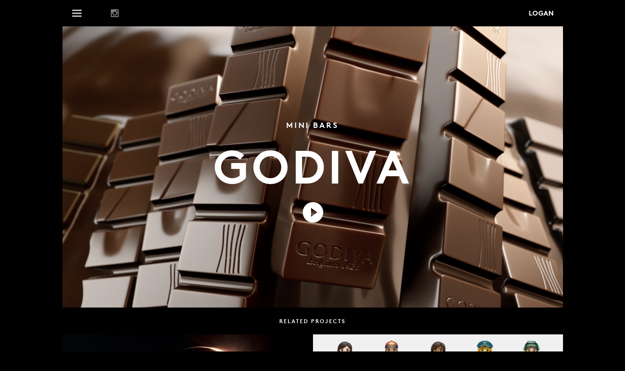

--- FILE ---
content_type: text/html; charset=ISO-8859-1
request_url: https://logan.tv/index.php?project=063C72
body_size: 5008
content:

<!DOCTYPE html>
<html xmlns="http://www.w3.org/1999/xhtml">
<head>
	<title>LOGAN &#x2014; GODIVA</title><!-- 	<meta name="viewport" content="width=1000050"> -->
<!-- 	<meta name="viewport" content="initial-scale=1.0, maximum-scale=1.0, minimum-scale=1.0, user-scalable=no, width=device-width"> -->
	<meta name="keywords" content="LOGAN">
	<meta name="description" content="LOGAN is a content-creation studio based in Los Angeles & New York">
	<meta name="format-detection" content="telephone=no">

	<meta property="og:title" content="LOGAN &#x2014; GODIVA">	<meta property="fb:app_id" content="966242223397117" />
	<meta property="og:description" content="LOGAN is a content-creation studio based in Los Angeles & New York">
	<meta property="og:type" content="company">
	<meta property="og:type" content="website" />
	<meta property="og:street-address" content="4221 Redwood Ave #2A">
	<meta property="og:locality" content="Los Angeles">
	<meta property="og:region" content="CA">
	<meta property="og:country-name" content="USA">
	<meta property="og:postal-code" content="90066">
	<meta property="og:email" content="sales@logan.tv">
	<meta property="og:phone_number" content="+1-310-822-1500">
	<meta property="og:fax_number" content="+1-310-822-2277">
	<meta property="og:image" content="http://logan.tv/media/images/project_images/i063C72.JPG">
<meta property="og:url" content"http://logan.tv/index.php?project=063C72" />
	<link rel="apple-touch-icon-precomposed" href="media/images/apple-touch-icon-precomposed.png">
	<link rel="icon" type="image/png" href="media/images/favicon.png">
	<link rel="shortcut icon" type="image/png" href="media/images/favicon.png">
	
	<link rel="stylesheet" type="text/css" href="media/style.css?v=2" />
	<link rel="stylesheet" type="text/css" href="media/immersive-slider.css"/>
<!-- 	<script type="text/javascript" src="//code.jquery.com/jquery-1.11.1.min.js"></script> -->
	<script type="text/javascript">
		/* safari bug fix */
/*
		if (navigator.userAgent.indexOf("Chrome") == -1 && navigator.userAgent.indexOf("Safari") != -1) {
			var sheet = window.document.styleSheets[0];
			sheet.insertRule('@media screen and (min-color-index: 0) and (-webkit-min-device-pixel-ratio: 0) {'
						+ '		@media {'
						+ '	    	immersive_slider:before, .is-slide:before {'
						+ '				content: "";'
						+ '				display: block;'
						+ '				position: absolute;'
						+ '				left: -1px;'
						+ '				top: 0;'
						+ '				bottom: 0;'
						+ '				height: 100%;'
						+ '				width: 1px;'
						+ '				z-index: 999;'
						+ '				border-right: 1px solid #000;'
						+ '				background-color: #000 !important'
						+ '			}'
						+ '		}'
						+ '	}', 0);
	    }
*/
	</script>
	<script type="text/javascript" src="//code.jquery.com/jquery-1.11.3.min.js"></script>
	<script type="text/javascript" src="//use.typekit.net/okx3miw.js"></script>
	<script type="text/javascript" src="media/scripts/jquery-ui.min.js"></script>
	<script type="text/javascript" src="media/scripts/jquery.immersive-slider.js"></script>
<!-- 	<script type="text/javascript" src="media/scripts/froogaloop_raw.js"></script> -->
<!-- 	<script src="media/scripts/froogaloop.min.js"></script> -->
	<script type="text/javascript" src="https://player.vimeo.com/api/player.js"></script>
<!-- 	https://f.vimeocdn.com/js/froogaloop2.min.js -->
<!-- 	media/scripts/froogaloop.min.js -->
	<script type="text/javascript" src="media/scripts/isotope.pkgd.min.js"></script>
	<!-- <script type="text/javascript" src="media/scripts/imagesloaded.pkgd.min.js"></script> -->
</head>
<body>
	<div id="wrapper_ctr">
		<div id="wrapper">
			<div id="header">
				<div id="menu_icon"></div>
				<div id="menu">
					<a href="?page=projects"><span class="active">PROJECTS</span></a><a href="?page=directors"><span>DIRECTORS</span></a><a href="mailto:sales@logan.tv"><span>CONTACT</span></a>				</div>
				<div id="social_media_ctr">
					<!--<a style="margin: 1px 0 0 -2px; width: 17px;" href="https://twitter.com/logan_studios" target="_blank">
						<span class="image" style="background-position: 0, 0;"></span>
					</a>
					<a style="margin-left: 18px; width: 8px;" href="https://www.facebook.com/LOGANtv-124598534260201/timeline/?ref=hl" target="_blank">
						<span class="image" style="width: 8px; height: 16px; background-position: 44px, 0;"></span>
					</a>-->
					<a style="margin-left: 20px; width: 16px;" href="https://instagram.com/loganstudios/" target="_blank">
						<span class="image" style="width: 16px; height: 16px; background-position: 16px, 0;"></span>
					</a>
				</div>
				<a href="http://logan.tv"><span id="logo_icon"></span></a>
				<div id="filters"></div>			</div>
			<div id="content_ctr">
				<div id="project_ctr"><div class="image project_top" style=""><img class="slide_fade" style="width: 1025px; height: 576px;" src="media/images/project_images/i063C72.JPG" alt="" onload="$(this).fadeIn(300, function() { $(this).parent().find('.subtitle').fadeIn(300); $(this).parent().find('.title').fadeIn(300); });" /><iframe style="margin-top: -1px;" id="project_063C72" src="//player.vimeo.com/video/458691612?h=44ca43d724&?api=1&player_id=project_063C72" width="1026" height="579" frameborder="0" webkitAllowFullScreen mozallowfullscreen allowFullScreen allow="autoplay; encrypted-media"></iframe><div class="subtitle" style="">MINI BARS</div><div class="title" style="">GODIVA</div><div class="subtitle2"></div><div class="project_slide_arrow" style=""></div></div>
<div id="project_slideshow_ctr" style="display: none;">
</div><div id="related_projects"><div id="related_projects_title">RELATED PROJECTS</div><a href="index.php?project=FCF425" class="project_item  "><span class="title_related">REBEL MOON</span><span class="subtitle_related">MAIN LOGO DESIGN</span><img class="slide_fade_related" src="media/images/project_images/iFCF425.JPG" alt="REBEL MOON" /></a><a href="index.php?project=A64FE1" class="project_item  " style="margin-left: 1px;"><span class="title_related">WHATSAPP</span><span class="subtitle_related">PAYMENTS</span><img class="slide_fade_related" src="media/images/project_images/iA64FE1.JPG" alt="WHATSAPP" /></a><a href="index.php?project=6FA7EC" class="project_item  "><span class="title_related">EMPIRE V </span><span class="subtitle_related">PILOT</span><img class="slide_fade_related" src="media/images/project_images/i6FA7EC.JPG" alt="EMPIRE V " /></a><a href="index.php?director=3857BA&project_id=59FFEC" class="project_item  "><span class="title_related">WALMART</span><span class="subtitle_related">WINNERS</span><img class="slide_fade_related" src="media/images/project_images/i59FFEC.JPG" alt="WALMART" /></a></div>
<script type="text/javascript">
	var last_video = null;
	var slideshow_enabled = true;

	
	/* top project video for slideshow */
	$('.project_top').each(function () {
		var el = $(this);

		var iframe_sel = el.find('iframe');
		if (iframe_sel.length == 0)
			return;

		var player = new Vimeo.Player(iframe_sel);

		player.ready().then(function() {
			$('.project_top').click(function (e) {
				if (in_share_menu)
					return true;

				$(document).unbind('click');

				//el.find('.share').stop().fadeOut(400);
				iframe_sel.css({'opacity':'0', 'left':'0'});
				player.play();
				setTimeout(function () {
					player.play();
					iframe_sel.animate({'opacity':'1.0'}, 700, function() {
						//player.play();
					});
				}, 700);
				//player.play();
				//iframe_sel.animate({'opacity':'1.0'}, 300);
			});
			player.on('play', function() {
				iframe_sel.animate({'opacity':'1.0'}, 300);
				el.find('.share').stop().fadeOut(400);
				$(document).unbind('click');
				$(document).unbind('keyup');
				$(document).bind('keyup', function (e) {
					player.pause();
					el.find('.share').fadeIn(150);
					iframe_sel.stop().animate({'opacity':'0'}, 300, function() {
						iframe_sel.css('left', '-10000px');
						player.pause();
					});
				});
				$(document).bind('click', function (e) {
					el.find('.share').fadeIn(150);
					iframe_sel.stop().animate({'opacity':'0'}, 300, function() {
						iframe_sel.css('left', '-10000px');
						player.pause();
					});
				});
			});
			player.on('pause', function () {
			});
			player.on('ended', function () {
				el.find('.share').fadeIn(150);
				iframe_sel.stop().animate({'opacity':'0'}, 300, function() {
					iframe_sel.css('left', '-10000px');
					player.pause();
				});
			});
		});
	});
	
	/* all other project videos for slideshows */
	$('.immersive_slider').each(function () {
		var el = $(this);
		var iframe_sel = el.find('iframe');
		if (iframe_sel.length == 0)
			return;

		var player = new Vimeo.Player(iframe_sel);

		var vimeo_id = iframe_sel.attr('src');
		var vimeo_frame = iframe_sel.attr('id');
		vimeo_id = vimeo_id.replace('//player.vimeo.com/video/', '');
		vimeo_id = vimeo_id.substring(0, vimeo_id.indexOf('?'));
		var options = { id: vimeo_id };
		var player = new Vimeo.Player(vimeo_frame, options);

		player.ready().then(function() {
			el.click(function () {
				if (in_share_menu)
					return true;
				
				$(document).unbind('click');
				
				el.find('.slide_arrow').fadeOut(300);
				el.find('.slide_arrow_dark').fadeOut(300);
				el.find('.title').fadeOut(300);
				el.find('.subtitle').fadeOut(300);

				
				iframe_sel.css({'opacity':'0', 'left':'0'});
				player.play();
				setTimeout(function () {
					player.play();
					iframe_sel.animate({'opacity':'1.0'}, 700, function() {
						player.play();
					});
				}, 700);
			});
			player.on('play', function() {
				iframe_sel.animate({'opacity':'1.0'}, 400);
				el.find('.share').stop().fadeOut(400);
				$(document).unbind('click');
				$(document).unbind('keyup');
				$(document).bind('keyup', function (e) {
					player.pause();
					el.find('.title').fadeIn(150);
					el.find('.subtitle').fadeIn(150);
					el.find('.slide_arrow').fadeIn(150);
					el.find('.slide_arrow_dark').fadeIn(150);
					el.find('.share').fadeIn(300);
					iframe_sel.stop().animate({'opacity':'0'}, 400, function() {
						iframe_sel.css('left', '-10000px');
						iframe_sel.find('.immersive_slider').stopAnimation(false);
						iframe_sel.find('.immersive_slider').startAnimation(15000);
						player.pause();
					});
				});
				$(document).bind('click', function (e) {
					el.find('.title').fadeIn(150);
					el.find('.subtitle').fadeIn(150);
					el.find('.slide_arrow').fadeIn(150);
					el.find('.slide_arrow_dark').fadeIn(150);
					el.find('.share').fadeIn(150);
					iframe_sel.stop().animate({'opacity':'0'}, 300, function() {
						iframe_sel.css('left', '-10000px');
						$(this).find('.immersive_slider').stopAnimation(false);
						$(this).find('.immersive_slider').startAnimation(15000);
						player.pause();
					});
				});
			});
			player.on('pause', function () {
			});
			player.on('ended', function () {
				el.find('.title').fadeIn(150);
				el.find('.subtitle').fadeIn(150);
				el.find('.slide_arrow').fadeIn(150);
				el.find('.slide_arrow_dark').fadeIn(150);
				el.find('.share').fadeIn(150);
				/*
iframe_sel.stop().animate({'opacity':'0'}, 300, function() {
					iframe_sel.css('left', '-10000px');
					player.api('pause');
				});
*/
				iframe_sel.stop().animate({'opacity':'0'}, 300, function() {
					iframe_sel.css('left', '-10000px');
					$(this).find('.immersive_slider').stopAnimation(false);
					$(this).find('.immersive_slider').startAnimation(15000);
					player.pause();
				});
			});
		});
	});
	
		
	$('.title').click(function() {
		activate_arrows($(this).next());
	});
	$('.subtitle').click(function() {
		activate_arrows($(this).next().next());
	});

	$('.title, .subtitle').mouseenter(function() {
		$(this).parent().find('.is-next, .is-prev').stop().fadeIn(200);
	});
	
	var $container = $('#projects');
	var hash = location.hash.length > 0 ?  location.hash.replace('#', '') : location.hash;
	var filters = ['liveaction', 'vfx', 'design', 'film', 'gaming', 'experiential', 'recent'];
	
	if (hash.length > 1 && $.inArray(hash, filters) >= 0) { /* load from hashtag */
		var text = null;
		var filter = '.' + hash;
		
		slideshow_enabled = false;
		$('#splash_slides_0').hide();
		$('#header #filters').animate({'opacity':'1.0'}, 300);

		$('#filters .item').each(function() {
			if ($(this).attr('data-filter') == filter) {
				$(this).addClass('on');
				$(this).addClass('active');
			}
		});
		$('#filters .item.on').addClass('active');
		$('#filters .item.on').stop().css({'color':'#fff'});

		$('#header #filters').unbind('mouseenter mouseleave');
	 	$('#header #filters').bind('mouseenter', function() {
			$(this).stop().animate({'opacity':'1.0'}, 300);
		});
		
		switch (filter) {
			case '.liveaction':
				text = 'filter_liveaction';
				break;
			case '.vfx':
				text = 'filter_vfx';
				break;
			case '.design':
				text = 'filter_design';
				break;
			case '.film':
				text = 'filter_film';
				break;
			case '.gaming':
				text = 'filter_gaming';
				break;
			case '.experiential':
				text = 'filter_experiential';
				break;
			case '.recent':
			default:
				text = 'filter_recent';
				break;
		}
		
		$container.isotope({
			itemSelector: '.project_item',
			filter: filter,
			sortBy: [text],
			getSortData: {
				filter_recent_off: '.filter_recent_off parseInt',
				filter_recent: '.filter_recent parseInt',
				filter_liveaction: '.filter_liveaction parseInt',
				filter_vfx: '.filter_vfx parseInt',
				filter_design: '.filter_design parseInt',
				filter_film: '.filter_film parseInt',
				filter_gaming: '.filter_gaming parseInt',
				filter_experiential: '.filter_experiential parseInt'
			}
		});
	} else {
		$container.isotope({
			itemSelector: '.project_item',
			getSortData: {
				filter_recent_off: '.filter_recent_off parseInt',
				filter_recent: '.filter_recent parseInt',
				filter_liveaction: '.filter_liveaction parseInt',
				filter_vfx: '.filter_vfx parseInt',
				filter_design: '.filter_design parseInt',
				filter_film: '.filter_film parseInt',
				filter_gaming: '.filter_gaming parseInt',
				filter_experiential: '.filter_experiential parseInt'
			}
		});
	}
	
	//$container.isotope( 'on', 'layoutComplete', function(instance, items) { });
	$('#header #filters .item').hover(function() {
		$(this).stop().css({'color':'#fff'});
	}, function() {
		$(this).stop().animate({'color': '#999'}, 400);
	});
	
	$('#header #filters .item').click(function() {
		$('#splash_slides_0').hide();
		//$('#header #filters').fadeTo(300, 1);
		var was_recent = $(this).hasClass('on'); //$(this).hasClass('filters_recent') &&
		$('#header #filters .item').removeClass('active');
		$('#header #filters .item').removeClass('on');

		if (!was_recent) {
			slideshow_enabled = false;
			$(this).addClass('on');
			$(this).addClass('active');

			$('#header #filters').unbind('mouseenter mouseleave');
		 	$('#header #filters').bind('mouseenter', function() {
				$(this).stop().animate({'opacity':'1.0'}, 300);
			});
		} else {
			slideshow_enabled = true;
			$(this).stop().animate({'color': '#999'}, 400);
			$('#splash_slides_0').show();

			$('#header #filters').unbind('mouseenter mouseleave');
		 	$('#header #filters').bind('mouseenter', function() {
				$(this).stop().animate({'opacity':'1.0'}, 300);
			});
			$('#header #filters').bind('mouseleave', function() {
				if ($(this).css('opacity') != 0 && $(window).scrollTop() < 50)
					$(this).stop().animate({'opacity':'0'}, 300);
			});
		}
				
		var text = null;
		var filter = $(this).attr('data-filter');

		location.hash = was_recent ? '' : filter.replace('.', '');
		switch (filter) {
			case '.liveaction':
				text = was_recent ? 'filter_recent_off' : 'filter_liveaction';
				break;
			case '.vfx':
				text = was_recent ? 'filter_recent_off' : 'filter_vfx';
				break;
			case '.design':
				text = was_recent ? 'filter_recent_off' : 'filter_design';
				break;
			case '.film':
				text = was_recent ? 'filter_recent_off' : 'filter_film';
				break;
			case '.gaming':
				text = was_recent ? 'filter_recent_off' : 'filter_gaming';
				break;
			case '.experiential':
				text = was_recent ? 'filter_recent_off' : 'filter_experiential';
				break;
			case '.recent':
			default:
				text = was_recent ? 'filter_recent_off' : 'filter_recent';
				break;
		}

		$container.isotope({ 
			filter: (was_recent ? '.project_item' : filter),
			sortBy: [text]
		});
		

		$('html, body').stop().animate({
		    scrollTop: $('#projects').offset().top - 54
		 }, 400);
	});

		

	function activate_arrows(sel) {
		$('.immersive_slider').removeClass('arrows_active');
		sel.addClass('arrows_active');

		$(document).unbind('keydown');
		$(document).bind('keydown', function(e) {
			var active_sel = $('.immersive_slider.arrows_active');
			if (e.keyCode == 37) { // left
				active_sel.movePrev();
				return false;
			} else if (e.keyCode == 39) { // right
				active_sel.moveNext();
				return false;
			}
		});
	}

	function fade_loader() {
		$('.project_off').each(function() {
			$(this).fadeIn(900);
			$(this).removeClass('project_off');
		});
		if ($('.project_item').length < 4) {
			$('#loading_ctr').hide();
		}
	}
	fade_loader();
	
	function process_fade_slides(index, len, callback) {
		if (index == null)
			return;

		if (index < slide_len) {
			$('.slide_fade:eq('+ index + ')').fadeTo(300, 1, function() {
				process_fade_slides(index + 1, len, callback);
			});
		} else if (callback != null) {
			callback();
		}
	}

	var project_id = "0";	var project_index = null;
	var project_index_counter = 0;
	var filters_off = $(window).scrollTop() < 50 && slideshow_enabled;
	var slide_len = $('.slide_fade').length;
	if (project_id != '0') {
		$('.slide_fade').each(function() {
			if (project_index != null) return;
			if ($(this).parent().parent().parent().hasClass('_' + project_id))
				project_index = project_index_counter;
			project_index_counter++;
		});
		project_index = project_index != null && project_index > 1 ? project_index - 2 : 0;
	} else {
		project_index = 0;
	}


	function page_init() {
		var main_slide = $('.main_slide');
		if (main_slide.length != 0) {
			main_slide.fadeIn(1000, function() {
				process_fade_slides(project_index, slide_len, function() {
					$('.slide_fade_related').fadeIn(300, function() {
						process_fade_slides(0, project_index);
					});
				});
			});
		} else {
			process_fade_slides(project_index, slide_len, function() {
				$('.slide_fade_related').fadeIn(300, function() {
					process_fade_slides(0, project_index);
				});
			});
		}
		
				
		
		/* featured project slideshow */
		var iframe_ctr = $('.slideshow_video_ctr');
		var iframe_sel = $('#slideshow_video');
		var player = new Vimeo.Player(iframe_sel);
	
		player.ready().then(function() {
			$('span.slide_0').unbind('click');
			$('span.slide_0').bind('click', function() {
				$(document).unbind('click');
				var el = $(this);
				var video_url = el.find('.video_url').html();
				video_url = video_url.replace('//player.vimeo.com/video/', '');
				if (last_video != video_url) {
					last_video = video_url;
					player.loadVideo(video_url);
				}

				iframe_ctr.css('left', '0');
				iframe_sel.css('left', '0');
				iframe_sel.css('opacity', '0');
				$('#splash_slides_0').stop().animate({'opacity':'0'}, 900, function() {
					player.play();
					iframe_sel.animate({'opacity':'0'}, 700);
				});
			});
			player.on('play', function() {
				$(document).unbind('click');
				$(document).unbind('keyup');
				$(document).bind('keyup', function (e) {
					player.pause();
					iframe_sel.stop().animate({'opacity':'0'}, 300, function() {
						iframe_ctr.css('left', '-10000px');
						$('#splash_slides_0').stop().animate({'opacity':'1.0'}, 300, function() {
							iframe_sel.find('.immersive_slider').stopAnimation(false);
							iframe_sel.find('.immersive_slider').startAnimation(15000);
						});
					});
				});
				$(document).bind('click', function (e) {
					player.pause();
					iframe_sel.stop().animate({'opacity':'0'}, 300, function() {
						iframe_ctr.css('left', '-10000px');
						$('#splash_slides_0').stop().animate({'opacity':'1.0'}, 300, function() {
							iframe_sel.find('.immersive_slider').stopAnimation(false);
							iframe_sel.find('.immersive_slider').startAnimation(15000);
						});
					});
				});
				iframe_sel.animate({'opacity':'1.0'}, 300);
			});
		});
	}
</script>
				<div class="content_spacer"></div><div id="footer"><a href="mailto:info@logan.tv"><span class="email one" style="color: #999">info@logan.tv</span></a><a href="mailto:sales@logan.tv"><span class="email two">sales@logan.tv</span></a><a href="mailto:job@logan.tv"><span class="email three" style="color: #999">jobs@logan.tv</span></a><div class="location"><div class="spot">LOS ANGELES&nbsp;&nbsp;/&nbsp;&nbsp;NEW YORK&nbsp;&nbsp;/&nbsp;&nbsp;AMSTERDAM</div></div></div><div class="content_spacer"></div>			</div>
		</div>
	</div>
	<script type="text/javascript" src="media/scripts/script.js"></script>
	<script type="text/javascript">
		var _gaq = _gaq || [];
		_gaq.push(['_setAccount', 'UA-8924234-1']);
		_gaq.push(['_trackPageview']);

		(function() {
		var ga = document.createElement('script'); ga.type = 'text/javascript'; ga.async = true;
		ga.src = ('https:' == document.location.protocol ? 'https://ssl' : 'http://www') + '.google-analytics.com/ga.js';
		var s = document.getElementsByTagName('script')[0]; s.parentNode.insertBefore(ga, s);
		})();
	</script>
</body>
</html>


--- FILE ---
content_type: text/html; charset=UTF-8
request_url: https://player.vimeo.com/video/458691612?h=44ca43d724&?api=1&player_id=project_063C72
body_size: 6332
content:
<!DOCTYPE html>
<html lang="en">
<head>
  <meta charset="utf-8">
  <meta name="viewport" content="width=device-width,initial-scale=1,user-scalable=yes">
  
  <link rel="canonical" href="https://player.vimeo.com/video/458691612?h=44ca43d724">
  <meta name="googlebot" content="noindex,indexifembedded">
  
  
  <title>Godiva on Vimeo</title>
  <style>
      body, html, .player, .fallback {
          overflow: hidden;
          width: 100%;
          height: 100%;
          margin: 0;
          padding: 0;
      }
      .fallback {
          
              background-color: transparent;
          
      }
      .player.loading { opacity: 0; }
      .fallback iframe {
          position: fixed;
          left: 0;
          top: 0;
          width: 100%;
          height: 100%;
      }
  </style>
  <link rel="modulepreload" href="https://f.vimeocdn.com/p/4.46.25/js/player.module.js" crossorigin="anonymous">
  <link rel="modulepreload" href="https://f.vimeocdn.com/p/4.46.25/js/vendor.module.js" crossorigin="anonymous">
  <link rel="preload" href="https://f.vimeocdn.com/p/4.46.25/css/player.css" as="style">
</head>

<body>


<div class="vp-placeholder">
    <style>
        .vp-placeholder,
        .vp-placeholder-thumb,
        .vp-placeholder-thumb::before,
        .vp-placeholder-thumb::after {
            position: absolute;
            top: 0;
            bottom: 0;
            left: 0;
            right: 0;
        }
        .vp-placeholder {
            visibility: hidden;
            width: 100%;
            max-height: 100%;
            height: calc(1080 / 1920 * 100vw);
            max-width: calc(1920 / 1080 * 100vh);
            margin: auto;
        }
        .vp-placeholder-carousel {
            display: none;
            background-color: #000;
            position: absolute;
            left: 0;
            right: 0;
            bottom: -60px;
            height: 60px;
        }
    </style>

    

    
        <style>
            .vp-placeholder-thumb {
                overflow: hidden;
                width: 100%;
                max-height: 100%;
                margin: auto;
            }
            .vp-placeholder-thumb::before,
            .vp-placeholder-thumb::after {
                content: "";
                display: block;
                filter: blur(7px);
                margin: 0;
                background: url(https://i.vimeocdn.com/video/958684949-0d7ea0a7677f318e82b6428081bc82e8e50669a846fe539b83a87f6908b873ca-d?mw=80&q=85) 50% 50% / contain no-repeat;
            }
            .vp-placeholder-thumb::before {
                 
                margin: -30px;
            }
        </style>
    

    <div class="vp-placeholder-thumb"></div>
    <div class="vp-placeholder-carousel"></div>
    <script>function placeholderInit(t,h,d,s,n,o){var i=t.querySelector(".vp-placeholder"),v=t.querySelector(".vp-placeholder-thumb");if(h){var p=function(){try{return window.self!==window.top}catch(a){return!0}}(),w=200,y=415,r=60;if(!p&&window.innerWidth>=w&&window.innerWidth<y){i.style.bottom=r+"px",i.style.maxHeight="calc(100vh - "+r+"px)",i.style.maxWidth="calc("+n+" / "+o+" * (100vh - "+r+"px))";var f=t.querySelector(".vp-placeholder-carousel");f.style.display="block"}}if(d){var e=new Image;e.onload=function(){var a=n/o,c=e.width/e.height;if(c<=.95*a||c>=1.05*a){var l=i.getBoundingClientRect(),g=l.right-l.left,b=l.bottom-l.top,m=window.innerWidth/g*100,x=window.innerHeight/b*100;v.style.height="calc("+e.height+" / "+e.width+" * "+m+"vw)",v.style.maxWidth="calc("+e.width+" / "+e.height+" * "+x+"vh)"}i.style.visibility="visible"},e.src=s}else i.style.visibility="visible"}
</script>
    <script>placeholderInit(document,  false ,  true , "https://i.vimeocdn.com/video/958684949-0d7ea0a7677f318e82b6428081bc82e8e50669a846fe539b83a87f6908b873ca-d?mw=80\u0026q=85",  1920 ,  1080 );</script>
</div>

<div id="player" class="player"></div>
<script>window.playerConfig = {"cdn_url":"https://f.vimeocdn.com","vimeo_api_url":"api.vimeo.com","request":{"files":{"dash":{"cdns":{"akfire_interconnect_quic":{"avc_url":"https://vod-adaptive-ak.vimeocdn.com/exp=1768970616~acl=%2Fe66d17dd-7c08-4ff9-bb5b-5c54c6e6e16c%2Fpsid%3Dba714d2ecb55f75f336609acfa85bf1802e2140af609edee600575b2db0f581b%2F%2A~hmac=9277c59c2ef383523160946f3849d73ee38dd92ced450188c4c8bd2eccc82baf/e66d17dd-7c08-4ff9-bb5b-5c54c6e6e16c/psid=ba714d2ecb55f75f336609acfa85bf1802e2140af609edee600575b2db0f581b/v2/playlist/av/primary/playlist.json?omit=av1-hevc\u0026pathsig=8c953e4f~RZSqhGIg9pGKp0qAWDW8o5N8Lh26KbW-cL2v05Xb3hc\u0026r=dXM%3D\u0026rh=4a5cDQ","origin":"gcs","url":"https://vod-adaptive-ak.vimeocdn.com/exp=1768970616~acl=%2Fe66d17dd-7c08-4ff9-bb5b-5c54c6e6e16c%2Fpsid%3Dba714d2ecb55f75f336609acfa85bf1802e2140af609edee600575b2db0f581b%2F%2A~hmac=9277c59c2ef383523160946f3849d73ee38dd92ced450188c4c8bd2eccc82baf/e66d17dd-7c08-4ff9-bb5b-5c54c6e6e16c/psid=ba714d2ecb55f75f336609acfa85bf1802e2140af609edee600575b2db0f581b/v2/playlist/av/primary/playlist.json?pathsig=8c953e4f~RZSqhGIg9pGKp0qAWDW8o5N8Lh26KbW-cL2v05Xb3hc\u0026r=dXM%3D\u0026rh=4a5cDQ"},"fastly_skyfire":{"avc_url":"https://skyfire.vimeocdn.com/1768970616-0xf03c6f4fece503d28cbf3f24ae1b7fbd4a5c2aa9/e66d17dd-7c08-4ff9-bb5b-5c54c6e6e16c/psid=ba714d2ecb55f75f336609acfa85bf1802e2140af609edee600575b2db0f581b/v2/playlist/av/primary/playlist.json?omit=av1-hevc\u0026pathsig=8c953e4f~RZSqhGIg9pGKp0qAWDW8o5N8Lh26KbW-cL2v05Xb3hc\u0026r=dXM%3D\u0026rh=4a5cDQ","origin":"gcs","url":"https://skyfire.vimeocdn.com/1768970616-0xf03c6f4fece503d28cbf3f24ae1b7fbd4a5c2aa9/e66d17dd-7c08-4ff9-bb5b-5c54c6e6e16c/psid=ba714d2ecb55f75f336609acfa85bf1802e2140af609edee600575b2db0f581b/v2/playlist/av/primary/playlist.json?pathsig=8c953e4f~RZSqhGIg9pGKp0qAWDW8o5N8Lh26KbW-cL2v05Xb3hc\u0026r=dXM%3D\u0026rh=4a5cDQ"}},"default_cdn":"akfire_interconnect_quic","separate_av":true,"streams":[{"profile":"165","id":"11d40181-e1e2-40b6-8205-bf7e9a4b2a9f","fps":23.98,"quality":"540p"},{"profile":"174","id":"2dea454a-f926-4200-8e17-d7011a26716e","fps":23.98,"quality":"720p"},{"profile":"175","id":"773a9a76-e696-48cb-842d-2ff5c12130c6","fps":23.98,"quality":"1080p"},{"profile":"139","id":"ddd1d843-9dc0-42a4-9f1f-cd95d2c62327","fps":23.98,"quality":"240p"},{"profile":"164","id":"099e886b-32cb-4958-a89d-1040b2b8b7d0","fps":23.98,"quality":"360p"}],"streams_avc":[{"profile":"139","id":"ddd1d843-9dc0-42a4-9f1f-cd95d2c62327","fps":23.98,"quality":"240p"},{"profile":"164","id":"099e886b-32cb-4958-a89d-1040b2b8b7d0","fps":23.98,"quality":"360p"},{"profile":"165","id":"11d40181-e1e2-40b6-8205-bf7e9a4b2a9f","fps":23.98,"quality":"540p"},{"profile":"174","id":"2dea454a-f926-4200-8e17-d7011a26716e","fps":23.98,"quality":"720p"},{"profile":"175","id":"773a9a76-e696-48cb-842d-2ff5c12130c6","fps":23.98,"quality":"1080p"}]},"hls":{"cdns":{"akfire_interconnect_quic":{"avc_url":"https://vod-adaptive-ak.vimeocdn.com/exp=1768970616~acl=%2Fe66d17dd-7c08-4ff9-bb5b-5c54c6e6e16c%2Fpsid%3Dba714d2ecb55f75f336609acfa85bf1802e2140af609edee600575b2db0f581b%2F%2A~hmac=9277c59c2ef383523160946f3849d73ee38dd92ced450188c4c8bd2eccc82baf/e66d17dd-7c08-4ff9-bb5b-5c54c6e6e16c/psid=ba714d2ecb55f75f336609acfa85bf1802e2140af609edee600575b2db0f581b/v2/playlist/av/primary/playlist.m3u8?omit=av1-hevc-opus\u0026pathsig=8c953e4f~LGgq3-ZnQLMWXDRg3pLVdwwFqGUFYsG0tgIyWd-xCjg\u0026r=dXM%3D\u0026rh=4a5cDQ\u0026sf=fmp4","origin":"gcs","url":"https://vod-adaptive-ak.vimeocdn.com/exp=1768970616~acl=%2Fe66d17dd-7c08-4ff9-bb5b-5c54c6e6e16c%2Fpsid%3Dba714d2ecb55f75f336609acfa85bf1802e2140af609edee600575b2db0f581b%2F%2A~hmac=9277c59c2ef383523160946f3849d73ee38dd92ced450188c4c8bd2eccc82baf/e66d17dd-7c08-4ff9-bb5b-5c54c6e6e16c/psid=ba714d2ecb55f75f336609acfa85bf1802e2140af609edee600575b2db0f581b/v2/playlist/av/primary/playlist.m3u8?omit=opus\u0026pathsig=8c953e4f~LGgq3-ZnQLMWXDRg3pLVdwwFqGUFYsG0tgIyWd-xCjg\u0026r=dXM%3D\u0026rh=4a5cDQ\u0026sf=fmp4"},"fastly_skyfire":{"avc_url":"https://skyfire.vimeocdn.com/1768970616-0xf03c6f4fece503d28cbf3f24ae1b7fbd4a5c2aa9/e66d17dd-7c08-4ff9-bb5b-5c54c6e6e16c/psid=ba714d2ecb55f75f336609acfa85bf1802e2140af609edee600575b2db0f581b/v2/playlist/av/primary/playlist.m3u8?omit=av1-hevc-opus\u0026pathsig=8c953e4f~LGgq3-ZnQLMWXDRg3pLVdwwFqGUFYsG0tgIyWd-xCjg\u0026r=dXM%3D\u0026rh=4a5cDQ\u0026sf=fmp4","origin":"gcs","url":"https://skyfire.vimeocdn.com/1768970616-0xf03c6f4fece503d28cbf3f24ae1b7fbd4a5c2aa9/e66d17dd-7c08-4ff9-bb5b-5c54c6e6e16c/psid=ba714d2ecb55f75f336609acfa85bf1802e2140af609edee600575b2db0f581b/v2/playlist/av/primary/playlist.m3u8?omit=opus\u0026pathsig=8c953e4f~LGgq3-ZnQLMWXDRg3pLVdwwFqGUFYsG0tgIyWd-xCjg\u0026r=dXM%3D\u0026rh=4a5cDQ\u0026sf=fmp4"}},"default_cdn":"akfire_interconnect_quic","separate_av":true}},"file_codecs":{"av1":[],"avc":["ddd1d843-9dc0-42a4-9f1f-cd95d2c62327","099e886b-32cb-4958-a89d-1040b2b8b7d0","11d40181-e1e2-40b6-8205-bf7e9a4b2a9f","2dea454a-f926-4200-8e17-d7011a26716e","773a9a76-e696-48cb-842d-2ff5c12130c6"],"hevc":{"dvh1":[],"hdr":[],"sdr":[]}},"lang":"en","referrer":"https://logan.tv/index.php?project=063C72","cookie_domain":".vimeo.com","signature":"1d20b98d120d61132d264c3d4cfc9fb4","timestamp":1768967016,"expires":3600,"thumb_preview":{"url":"https://videoapi-sprites.vimeocdn.com/video-sprites/image/5e317726-758e-4f86-98ad-ae7410b2d34d.0.jpeg?ClientID=sulu\u0026Expires=1768970616\u0026Signature=7b0703b4ac02965f21132d14e1a60e018cfcf320","height":2880,"width":4260,"frame_height":240,"frame_width":426,"columns":10,"frames":120},"currency":"USD","session":"75820fff1b706ce1a0f9e89c93e3f02f8bcaef2c1768967016","cookie":{"volume":1,"quality":null,"hd":0,"captions":null,"transcript":null,"captions_styles":{"color":null,"fontSize":null,"fontFamily":null,"fontOpacity":null,"bgOpacity":null,"windowColor":null,"windowOpacity":null,"bgColor":null,"edgeStyle":null},"audio_language":null,"audio_kind":null,"qoe_survey_vote":0},"build":{"backend":"31e9776","js":"4.46.25"},"urls":{"js":"https://f.vimeocdn.com/p/4.46.25/js/player.js","js_base":"https://f.vimeocdn.com/p/4.46.25/js","js_module":"https://f.vimeocdn.com/p/4.46.25/js/player.module.js","js_vendor_module":"https://f.vimeocdn.com/p/4.46.25/js/vendor.module.js","locales_js":{"de-DE":"https://f.vimeocdn.com/p/4.46.25/js/player.de-DE.js","en":"https://f.vimeocdn.com/p/4.46.25/js/player.js","es":"https://f.vimeocdn.com/p/4.46.25/js/player.es.js","fr-FR":"https://f.vimeocdn.com/p/4.46.25/js/player.fr-FR.js","ja-JP":"https://f.vimeocdn.com/p/4.46.25/js/player.ja-JP.js","ko-KR":"https://f.vimeocdn.com/p/4.46.25/js/player.ko-KR.js","pt-BR":"https://f.vimeocdn.com/p/4.46.25/js/player.pt-BR.js","zh-CN":"https://f.vimeocdn.com/p/4.46.25/js/player.zh-CN.js"},"ambisonics_js":"https://f.vimeocdn.com/p/external/ambisonics.min.js","barebone_js":"https://f.vimeocdn.com/p/4.46.25/js/barebone.js","chromeless_js":"https://f.vimeocdn.com/p/4.46.25/js/chromeless.js","three_js":"https://f.vimeocdn.com/p/external/three.rvimeo.min.js","vuid_js":"https://f.vimeocdn.com/js_opt/modules/utils/vuid.min.js","hive_sdk":"https://f.vimeocdn.com/p/external/hive-sdk.js","hive_interceptor":"https://f.vimeocdn.com/p/external/hive-interceptor.js","proxy":"https://player.vimeo.com/static/proxy.html","css":"https://f.vimeocdn.com/p/4.46.25/css/player.css","chromeless_css":"https://f.vimeocdn.com/p/4.46.25/css/chromeless.css","fresnel":"https://arclight.vimeo.com/add/player-stats","player_telemetry_url":"https://arclight.vimeo.com/player-events","telemetry_base":"https://lensflare.vimeo.com"},"flags":{"plays":1,"dnt":0,"autohide_controls":0,"preload_video":"metadata_on_hover","qoe_survey_forced":0,"ai_widget":0,"ecdn_delta_updates":0,"disable_mms":0,"check_clip_skipping_forward":0},"country":"US","client":{"ip":"18.226.150.196"},"ab_tests":{"cross_origin_texttracks":{"group":"variant","track":false,"data":null}},"atid":"1078339748.1768967016","ai_widget_signature":"c4ffb2f49c6af215fcd09b22ca023bf020d4b5a542e946ac09498beef6446964_1768970616","config_refresh_url":"https://player.vimeo.com/video/458691612/config/request?atid=1078339748.1768967016\u0026expires=3600\u0026referrer=https%3A%2F%2Flogan.tv%2Findex.php%3Fproject%3D063C72\u0026session=75820fff1b706ce1a0f9e89c93e3f02f8bcaef2c1768967016\u0026signature=1d20b98d120d61132d264c3d4cfc9fb4\u0026time=1768967016\u0026v=1"},"player_url":"player.vimeo.com","video":{"id":458691612,"title":"Godiva","width":1920,"height":1080,"duration":15,"url":"","share_url":"https://vimeo.com/458691612/44ca43d724","embed_code":"\u003ciframe title=\"vimeo-player\" src=\"https://player.vimeo.com/video/458691612?h=44ca43d724\" width=\"640\" height=\"360\" frameborder=\"0\" referrerpolicy=\"strict-origin-when-cross-origin\" allow=\"autoplay; fullscreen; picture-in-picture; clipboard-write; encrypted-media; web-share\"   allowfullscreen\u003e\u003c/iframe\u003e","default_to_hd":1,"privacy":"unlisted","embed_permission":"public","thumbnail_url":"https://i.vimeocdn.com/video/958684949-0d7ea0a7677f318e82b6428081bc82e8e50669a846fe539b83a87f6908b873ca-d","owner":{"id":9460178,"name":"LOGAN","img":"https://i.vimeocdn.com/portrait/4386627_60x60?sig=c1c57893a2d8beaa871ae8ffc76e3f78d4d8d959d97b178fd3b343c2ca1f2a5a\u0026v=1\u0026region=us","img_2x":"https://i.vimeocdn.com/portrait/4386627_60x60?sig=c1c57893a2d8beaa871ae8ffc76e3f78d4d8d959d97b178fd3b343c2ca1f2a5a\u0026v=1\u0026region=us","url":"https://vimeo.com/user9460178","account_type":"pro"},"spatial":0,"live_event":null,"version":{"current":null,"available":[{"id":156786459,"file_id":2026453680,"is_current":true}]},"unlisted_hash":"44ca43d724","rating":{"id":3},"fps":23.98,"bypass_token":"eyJ0eXAiOiJKV1QiLCJhbGciOiJIUzI1NiJ9.eyJjbGlwX2lkIjo0NTg2OTE2MTIsImV4cCI6MTc2ODk3MDY0MH0.SyYvarUDSTR_3JQCHgeLM8wwueV6cNI2uhAqMMC2vk4","channel_layout":"stereo","ai":0,"locale":""},"user":{"id":0,"team_id":0,"team_origin_user_id":0,"account_type":"none","liked":0,"watch_later":0,"owner":0,"mod":0,"logged_in":0,"private_mode_enabled":0,"vimeo_api_client_token":"eyJhbGciOiJIUzI1NiIsInR5cCI6IkpXVCJ9.eyJzZXNzaW9uX2lkIjoiNzU4MjBmZmYxYjcwNmNlMWEwZjllODljOTNlM2YwMmY4YmNhZWYyYzE3Njg5NjcwMTYiLCJleHAiOjE3Njg5NzA2MTYsImFwcF9pZCI6MTE4MzU5LCJzY29wZXMiOiJwdWJsaWMgc3RhdHMifQ.L6I7NzJ6OzVW6p9g2oS09XPxPoc1xoAdhhR60KshVGo"},"view":1,"vimeo_url":"vimeo.com","embed":{"audio_track":"","autoplay":0,"autopause":1,"dnt":0,"editor":0,"keyboard":1,"log_plays":1,"loop":0,"muted":0,"on_site":0,"texttrack":"","transparent":1,"outro":"nothing","playsinline":1,"quality":null,"player_id":"project_063C72","api":null,"app_id":"","color":"ffffff","color_one":"000000","color_two":"ffffff","color_three":"ffffff","color_four":"000000","context":"embed.main","settings":{"auto_pip":1,"badge":0,"byline":0,"collections":0,"color":0,"force_color_one":0,"force_color_two":0,"force_color_three":0,"force_color_four":0,"embed":0,"fullscreen":1,"like":0,"logo":0,"playbar":1,"portrait":0,"pip":1,"share":0,"spatial_compass":0,"spatial_label":0,"speed":1,"title":0,"volume":1,"watch_later":0,"watch_full_video":1,"controls":1,"airplay":1,"audio_tracks":1,"chapters":1,"chromecast":1,"cc":1,"transcript":1,"quality":1,"play_button_position":0,"ask_ai":0,"skipping_forward":1,"debug_payload_collection_policy":"default"},"create_interactive":{"has_create_interactive":false,"viddata_url":""},"min_quality":null,"max_quality":null,"initial_quality":null,"prefer_mms":1}}</script>
<script>const fullscreenSupported="exitFullscreen"in document||"webkitExitFullscreen"in document||"webkitCancelFullScreen"in document||"mozCancelFullScreen"in document||"msExitFullscreen"in document||"webkitEnterFullScreen"in document.createElement("video");var isIE=checkIE(window.navigator.userAgent),incompatibleBrowser=!fullscreenSupported||isIE;window.noModuleLoading=!1,window.dynamicImportSupported=!1,window.cssLayersSupported=typeof CSSLayerBlockRule<"u",window.isInIFrame=function(){try{return window.self!==window.top}catch(e){return!0}}(),!window.isInIFrame&&/twitter/i.test(navigator.userAgent)&&window.playerConfig.video.url&&(window.location=window.playerConfig.video.url),window.playerConfig.request.lang&&document.documentElement.setAttribute("lang",window.playerConfig.request.lang),window.loadScript=function(e){var n=document.getElementsByTagName("script")[0];n&&n.parentNode?n.parentNode.insertBefore(e,n):document.head.appendChild(e)},window.loadVUID=function(){if(!window.playerConfig.request.flags.dnt&&!window.playerConfig.embed.dnt){window._vuid=[["pid",window.playerConfig.request.session]];var e=document.createElement("script");e.async=!0,e.src=window.playerConfig.request.urls.vuid_js,window.loadScript(e)}},window.loadCSS=function(e,n){var i={cssDone:!1,startTime:new Date().getTime(),link:e.createElement("link")};return i.link.rel="stylesheet",i.link.href=n,e.getElementsByTagName("head")[0].appendChild(i.link),i.link.onload=function(){i.cssDone=!0},i},window.loadLegacyJS=function(e,n){if(incompatibleBrowser){var i=e.querySelector(".vp-placeholder");i&&i.parentNode&&i.parentNode.removeChild(i);let a=`/video/${window.playerConfig.video.id}/fallback`;window.playerConfig.request.referrer&&(a+=`?referrer=${window.playerConfig.request.referrer}`),n.innerHTML=`<div class="fallback"><iframe title="unsupported message" src="${a}" frameborder="0"></iframe></div>`}else{n.className="player loading";var t=window.loadCSS(e,window.playerConfig.request.urls.css),r=e.createElement("script"),o=!1;r.src=window.playerConfig.request.urls.js,window.loadScript(r),r["onreadystatechange"in r?"onreadystatechange":"onload"]=function(){!o&&(!this.readyState||this.readyState==="loaded"||this.readyState==="complete")&&(o=!0,playerObject=new VimeoPlayer(n,window.playerConfig,t.cssDone||{link:t.link,startTime:t.startTime}))},window.loadVUID()}};function checkIE(e){e=e&&e.toLowerCase?e.toLowerCase():"";function n(r){return r=r.toLowerCase(),new RegExp(r).test(e);return browserRegEx}var i=n("msie")?parseFloat(e.replace(/^.*msie (\d+).*$/,"$1")):!1,t=n("trident")?parseFloat(e.replace(/^.*trident\/(\d+)\.(\d+).*$/,"$1.$2"))+4:!1;return i||t}
</script>
<script nomodule>
  window.noModuleLoading = true;
  var playerEl = document.getElementById('player');
  window.loadLegacyJS(document, playerEl);
</script>
<script type="module">try{import("").catch(()=>{})}catch(t){}window.dynamicImportSupported=!0;
</script>
<script type="module">if(!window.dynamicImportSupported||!window.cssLayersSupported){if(!window.noModuleLoading){window.noModuleLoading=!0;var playerEl=document.getElementById("player");window.loadLegacyJS(document,playerEl)}var moduleScriptLoader=document.getElementById("js-module-block");moduleScriptLoader&&moduleScriptLoader.parentElement.removeChild(moduleScriptLoader)}
</script>
<script type="module" id="js-module-block">if(!window.noModuleLoading&&window.dynamicImportSupported&&window.cssLayersSupported){const n=document.getElementById("player"),e=window.loadCSS(document,window.playerConfig.request.urls.css);import(window.playerConfig.request.urls.js_module).then(function(o){new o.VimeoPlayer(n,window.playerConfig,e.cssDone||{link:e.link,startTime:e.startTime}),window.loadVUID()}).catch(function(o){throw/TypeError:[A-z ]+import[A-z ]+module/gi.test(o)&&window.loadLegacyJS(document,n),o})}
</script>

<script type="application/ld+json">{"embedUrl":"https://player.vimeo.com/video/458691612?h=44ca43d724","thumbnailUrl":"https://i.vimeocdn.com/video/958684949-0d7ea0a7677f318e82b6428081bc82e8e50669a846fe539b83a87f6908b873ca-d?f=webp","name":"Godiva","description":"This is \"Godiva\" by \"LOGAN\" on Vimeo, the home for high quality videos and the people who love them.","duration":"PT15S","uploadDate":"2020-09-16T14:31:43-04:00","@context":"https://schema.org/","@type":"VideoObject"}</script>

</body>
</html>


--- FILE ---
content_type: text/css
request_url: https://logan.tv/media/immersive-slider.css
body_size: 1006
content:
/*=================================================
Class Definitions
=================================================*/

.immersive_slider { background: #000; max-width: 1025px; height: 576px; box-sizing: border-box; -moz-box-sizing: border-box; -webkit-box-sizing: border-box; position: relative; overflow: hidden; }
	.immersive_slider .is-slide { display: table; height: 100%; width: 1025px; box-sizing: border-box; -moz-box-sizing: border-box; -webkit-box-sizing: border-box; background-size: cover; padding: 0; position: absolute; }
		.immersive_slider .is-slide .image { float: none; width: 50%; padding-left: 10px; box-sizing: border-box; -moz-box-sizing: border-box; -webkit-box-sizing: border-box; vertical-align: middle; display: table-cell; padding: 0 0 0 10px; }
.is-bg-overflow { width: 1025px; height: 100%; position: absolute; z-index: 0; }

.is-overflow, .is-bg-overflow { height: 100%; }
/* added to fix 1px white line safari */
/* .is-overflow { left: 1px !important; background: #000 !important; } */
.ease { -webkit-transition: 750ms ease all; -moz-transition: 750ms ease all; -o-transition: 750ms ease all; transition: 750ms ease all; }
.bounce { -webkit-transition: 750ms cubic-bezier(0.175, 0.885, 0.420, 1.310) all; -moz-transition: 750ms cubic-bezier(0.175, 0.885, 0.420, 1.310) all; -o-transition: 750ms cubic-bezier(0.175, 0.885, 0.420, 1.310) all; transition: 750ms cubic-bezier(0.175, 0.885, 0.420, 1.310) all; }
.no-animation { -webkit-transition: none !important; -moz-transition: none !important; -o-transition: none !important; transition: none !important; }

.immersive_slider .is-slide .image img { max-width:1025px; display: block; width: 1025px; }
.immersive_slider .is-slide .content { float: none; width: 50%; padding-right: 10px; box-sizing: border-box; -moz-box-sizing: border-box; -webkit-box-sizing: border-box; color: white; text-align: left; line-height: 160%; vertical-align: middle; display: table-cell; }
	.immersive_slider .is-slide .content h2 { font-size: 42px; font-weight: 300; text-align: left; }

.is-container { position: relative; overflow: hidden; }
	.is-container .is-background { position: absolute; top: 0; left: 0; width: 1025px; height: 100%; }
		.is-container .is-background img { width: 1025px; height: 100%; left: 0; position: relative; }
		.is-container .is-background.gs_cssblur { -webkit-filter: blur(20px); -moz-filter: blur(20px); -o-filter: blur(20px); filter: blur(20px); }

.is-pagination { position: absolute; bottom: 19px; left: 507px; z-index: 5; list-style: none; margin: 0; padding: 0; text-align: center; z-index: 1; }
	.is-pagination li { float: left; padding: 0; display: block; right: 50%; position: relative; }
		.is-pagination li a { margin: 5px; width: 10px; height: 10px; display: block; overflow: hidden; border-radius: 5px !important; }
			.is-pagination li a:before { position: absolute; top: -1px; content: ''; width: 10px; height: 10px; background: rgba(255,255,255,0.30); border-radius: 5px !important; }
			.is-pagination li a.active:before { position: absolute; top: -1px; content: ''; width: 10px; height: 10px; background: rgba(255,255,255,1.0); border-radius: 5px !important; }
.immersive_slider.dark .is-pagination li a:before { position: absolute; top: -1px; content: ''; width: 10px; height: 10px; background: rgba(0,0,0,0.30); border-radius: 5px !important; }
.immersive_slider.dark .is-pagination li a.active:before { position: absolute; top: -1px; content: ''; width: 10px; height: 10px; background: rgba(0,0,0,1.0); border-radius: 5px !important; }
.immersive_slider.gray .is-pagination li a:before { position: absolute; top: -1px; content: ''; width: 10px; height: 10px; background: rgba(0,0,0,0.30); border-radius: 5px !important; }
.immersive_slider.gray .is-pagination li a.active:before { position: absolute; top: -1px; content: ''; width: 10px; height: 10px; background: rgba(0,0,0,1.0); border-radius: 5px !important; }
/*
	.immersive_slider.gray .is-pagination li a:before { position: absolute; top: -1px; content: ''; width: 10px; height: 10px; background: rgba(0,0,0,0.30); border-radius: 5px !important; }  a:before { position: absolute; top: -1px; content: ''; width: 10px; height: 10px; background: rgba(200,200,200,1.0); border-radius: 5px !important; }
.immersive_slider.gray .is-pagination li a.active:before { position: absolute; top: -1px; content: ''; width: 10px; height: 10px; background: rgba(140,140,140,1.0); border-radius: 5px !important; }
*/

.is-next, .is-prev { display: none; position: absolute; padding: 10px; margin: 0 -55px 0 0; bottom: 239px; width: 60px; height: 60px; cursor: pointer; text-decoration: none; z-index: 5; }
	.is-next:hover, .is-prev:hover { opacity: 0.7 !important; }
.is-next { right: 50px; }
.is-prev { left: 10px; }
